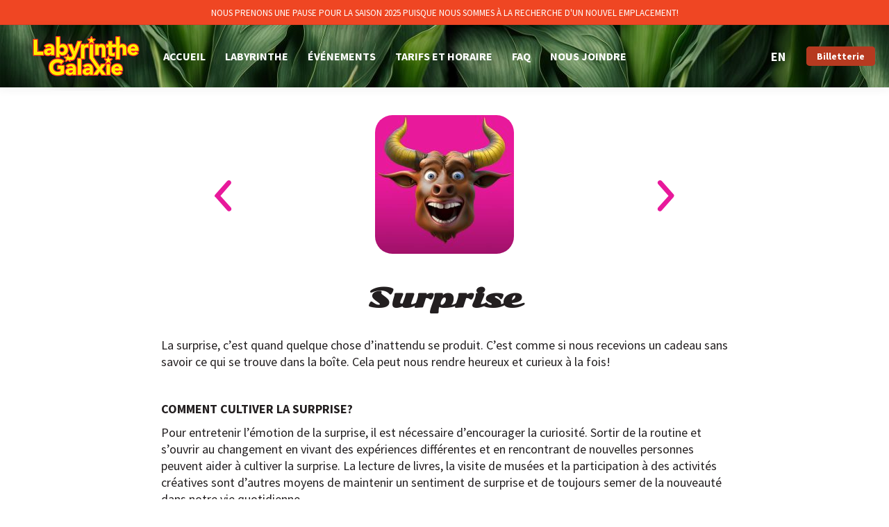

--- FILE ---
content_type: text/html; charset=UTF-8
request_url: https://labyrinthegalaxie.ca/emotions/surprise/
body_size: 17765
content:
<!DOCTYPE html>
<!--[if !(IE 6) | !(IE 7) | !(IE 8)  ]><!-->
<html lang="fr-FR" class="no-js">
<!--<![endif]-->
<head>
	<meta charset="UTF-8" />
		<meta name="viewport" content="width=device-width, initial-scale=1, maximum-scale=1, user-scalable=0">
		<meta name="theme-color" content="#ec472e"/>	<link rel="profile" href="https://gmpg.org/xfn/11" />
	        <script type="text/javascript">
            if (/Android|webOS|iPhone|iPad|iPod|BlackBerry|IEMobile|Opera Mini/i.test(navigator.userAgent)) {
                var originalAddEventListener = EventTarget.prototype.addEventListener,
                    oldWidth = window.innerWidth;

                EventTarget.prototype.addEventListener = function (eventName, eventHandler, useCapture) {
                    if (eventName === "resize") {
                        originalAddEventListener.call(this, eventName, function (event) {
                            if (oldWidth === window.innerWidth) {
                                return;
                            }
                            oldWidth = window.innerWidth;
                            if (eventHandler.handleEvent) {
                                eventHandler.handleEvent.call(this, event);
                            }
                            else {
                                eventHandler.call(this, event);
                            };
                        }, useCapture);
                    }
                    else {
                        originalAddEventListener.call(this, eventName, eventHandler, useCapture);
                    };
                };
            };
        </script>
		<meta name='robots' content='index, follow, max-image-preview:large, max-snippet:-1, max-video-preview:-1' />
<link rel="alternate" hreflang="en" href="https://labyrinthegalaxie.ca/en/emotions/surprise/" />
<link rel="alternate" hreflang="fr" href="https://labyrinthegalaxie.ca/emotions/surprise/" />
<link rel="alternate" hreflang="x-default" href="https://labyrinthegalaxie.ca/emotions/surprise/" />

	<!-- This site is optimized with the Yoast SEO plugin v26.5 - https://yoast.com/wordpress/plugins/seo/ -->
	<title>Surprise - Labyrinthe Galaxie</title>
	<link rel="canonical" href="https://labyrinthegalaxie.ca/emotions/surprise/" />
	<meta property="og:locale" content="fr_FR" />
	<meta property="og:type" content="article" />
	<meta property="og:title" content="Surprise - Labyrinthe Galaxie" />
	<meta property="og:url" content="https://labyrinthegalaxie.ca/emotions/surprise/" />
	<meta property="og:site_name" content="Labyrinthe Galaxie" />
	<meta property="article:publisher" content="https://www.facebook.com/labyrinthegalaxie" />
	<meta property="article:modified_time" content="2023-06-07T13:41:55+00:00" />
	<meta property="og:image" content="https://labyrinthegalaxie.ca/wp-content/uploads/2023/07/PasseportVacance700X420_FR-1.jpg" />
	<meta property="og:image:width" content="698" />
	<meta property="og:image:height" content="420" />
	<meta property="og:image:type" content="image/jpeg" />
	<meta name="twitter:card" content="summary_large_image" />
	<meta name="twitter:label1" content="Durée de lecture estimée" />
	<meta name="twitter:data1" content="1 minute" />
	<script type="application/ld+json" class="yoast-schema-graph">{"@context":"https://schema.org","@graph":[{"@type":"WebPage","@id":"https://labyrinthegalaxie.ca/emotions/surprise/","url":"https://labyrinthegalaxie.ca/emotions/surprise/","name":"Surprise - Labyrinthe Galaxie","isPartOf":{"@id":"https://labyrinthegalaxie.ca/#website"},"datePublished":"2023-04-25T15:41:03+00:00","dateModified":"2023-06-07T13:41:55+00:00","breadcrumb":{"@id":"https://labyrinthegalaxie.ca/emotions/surprise/#breadcrumb"},"inLanguage":"fr-FR","potentialAction":[{"@type":"ReadAction","target":["https://labyrinthegalaxie.ca/emotions/surprise/"]}]},{"@type":"BreadcrumbList","@id":"https://labyrinthegalaxie.ca/emotions/surprise/#breadcrumb","itemListElement":[{"@type":"ListItem","position":1,"name":"Émotions","item":"https://labyrinthegalaxie.ca/emotions/"},{"@type":"ListItem","position":2,"name":"Surprise"}]},{"@type":"WebSite","@id":"https://labyrinthegalaxie.ca/#website","url":"https://labyrinthegalaxie.ca/","name":"Labyrinthe Galaxie","description":"L’aventure est dans le champ","publisher":{"@id":"https://labyrinthegalaxie.ca/#organization"},"potentialAction":[{"@type":"SearchAction","target":{"@type":"EntryPoint","urlTemplate":"https://labyrinthegalaxie.ca/?s={search_term_string}"},"query-input":{"@type":"PropertyValueSpecification","valueRequired":true,"valueName":"search_term_string"}}],"inLanguage":"fr-FR"},{"@type":"Organization","@id":"https://labyrinthegalaxie.ca/#organization","name":"Labyrinthe Galaxie","url":"https://labyrinthegalaxie.ca/","logo":{"@type":"ImageObject","inLanguage":"fr-FR","@id":"https://labyrinthegalaxie.ca/#/schema/logo/image/","url":"https://labyrinthegalaxie.ca/wp-content/uploads/2023/07/PasseportVacance700X420_FR-1.jpg","contentUrl":"https://labyrinthegalaxie.ca/wp-content/uploads/2023/07/PasseportVacance700X420_FR-1.jpg","width":698,"height":420,"caption":"Labyrinthe Galaxie"},"image":{"@id":"https://labyrinthegalaxie.ca/#/schema/logo/image/"},"sameAs":["https://www.facebook.com/labyrinthegalaxie"]}]}</script>
	<!-- / Yoast SEO plugin. -->


<link rel='dns-prefetch' href='//fonts.googleapis.com' />
<link rel="alternate" type="application/rss+xml" title="Labyrinthe Galaxie &raquo; Flux" href="https://labyrinthegalaxie.ca/feed/" />
<link rel="alternate" type="application/rss+xml" title="Labyrinthe Galaxie &raquo; Flux des commentaires" href="https://labyrinthegalaxie.ca/comments/feed/" />
<link rel="alternate" title="oEmbed (JSON)" type="application/json+oembed" href="https://labyrinthegalaxie.ca/wp-json/oembed/1.0/embed?url=https%3A%2F%2Flabyrinthegalaxie.ca%2Femotions%2Fsurprise%2F" />
<link rel="alternate" title="oEmbed (XML)" type="text/xml+oembed" href="https://labyrinthegalaxie.ca/wp-json/oembed/1.0/embed?url=https%3A%2F%2Flabyrinthegalaxie.ca%2Femotions%2Fsurprise%2F&#038;format=xml" />
<style id='wp-img-auto-sizes-contain-inline-css' type='text/css'>
img:is([sizes=auto i],[sizes^="auto," i]){contain-intrinsic-size:3000px 1500px}
/*# sourceURL=wp-img-auto-sizes-contain-inline-css */
</style>
<style id='wp-emoji-styles-inline-css' type='text/css'>

	img.wp-smiley, img.emoji {
		display: inline !important;
		border: none !important;
		box-shadow: none !important;
		height: 1em !important;
		width: 1em !important;
		margin: 0 0.07em !important;
		vertical-align: -0.1em !important;
		background: none !important;
		padding: 0 !important;
	}
/*# sourceURL=wp-emoji-styles-inline-css */
</style>
<style id='classic-theme-styles-inline-css' type='text/css'>
/*! This file is auto-generated */
.wp-block-button__link{color:#fff;background-color:#32373c;border-radius:9999px;box-shadow:none;text-decoration:none;padding:calc(.667em + 2px) calc(1.333em + 2px);font-size:1.125em}.wp-block-file__button{background:#32373c;color:#fff;text-decoration:none}
/*# sourceURL=/wp-includes/css/classic-themes.min.css */
</style>
<link rel='stylesheet' id='wp-components-css' href='https://labyrinthegalaxie.ca/wp-includes/css/dist/components/style.min.css?ver=6.9' type='text/css' media='all' />
<link rel='stylesheet' id='wp-preferences-css' href='https://labyrinthegalaxie.ca/wp-includes/css/dist/preferences/style.min.css?ver=6.9' type='text/css' media='all' />
<link rel='stylesheet' id='wp-block-editor-css' href='https://labyrinthegalaxie.ca/wp-includes/css/dist/block-editor/style.min.css?ver=6.9' type='text/css' media='all' />
<link rel='stylesheet' id='popup-maker-block-library-style-css' href='https://labyrinthegalaxie.ca/wp-content/plugins/popup-maker/dist/packages/block-library-style.css?ver=dbea705cfafe089d65f1' type='text/css' media='all' />
<link rel='stylesheet' id='mediaelement-css' href='https://labyrinthegalaxie.ca/wp-includes/js/mediaelement/mediaelementplayer-legacy.min.css?ver=4.2.17' type='text/css' media='all' />
<link rel='stylesheet' id='wp-mediaelement-css' href='https://labyrinthegalaxie.ca/wp-includes/js/mediaelement/wp-mediaelement.min.css?ver=6.9' type='text/css' media='all' />
<link rel='stylesheet' id='view_editor_gutenberg_frontend_assets-css' href='https://labyrinthegalaxie.ca/wp-content/plugins/wp-views/public/css/views-frontend.css?ver=3.6.2' type='text/css' media='all' />
<style id='view_editor_gutenberg_frontend_assets-inline-css' type='text/css'>
.wpv-sort-list-dropdown.wpv-sort-list-dropdown-style-default > span.wpv-sort-list,.wpv-sort-list-dropdown.wpv-sort-list-dropdown-style-default .wpv-sort-list-item {border-color: #cdcdcd;}.wpv-sort-list-dropdown.wpv-sort-list-dropdown-style-default .wpv-sort-list-item a {color: #444;background-color: #fff;}.wpv-sort-list-dropdown.wpv-sort-list-dropdown-style-default a:hover,.wpv-sort-list-dropdown.wpv-sort-list-dropdown-style-default a:focus {color: #000;background-color: #eee;}.wpv-sort-list-dropdown.wpv-sort-list-dropdown-style-default .wpv-sort-list-item.wpv-sort-list-current a {color: #000;background-color: #eee;}
.wpv-sort-list-dropdown.wpv-sort-list-dropdown-style-default > span.wpv-sort-list,.wpv-sort-list-dropdown.wpv-sort-list-dropdown-style-default .wpv-sort-list-item {border-color: #cdcdcd;}.wpv-sort-list-dropdown.wpv-sort-list-dropdown-style-default .wpv-sort-list-item a {color: #444;background-color: #fff;}.wpv-sort-list-dropdown.wpv-sort-list-dropdown-style-default a:hover,.wpv-sort-list-dropdown.wpv-sort-list-dropdown-style-default a:focus {color: #000;background-color: #eee;}.wpv-sort-list-dropdown.wpv-sort-list-dropdown-style-default .wpv-sort-list-item.wpv-sort-list-current a {color: #000;background-color: #eee;}.wpv-sort-list-dropdown.wpv-sort-list-dropdown-style-grey > span.wpv-sort-list,.wpv-sort-list-dropdown.wpv-sort-list-dropdown-style-grey .wpv-sort-list-item {border-color: #cdcdcd;}.wpv-sort-list-dropdown.wpv-sort-list-dropdown-style-grey .wpv-sort-list-item a {color: #444;background-color: #eeeeee;}.wpv-sort-list-dropdown.wpv-sort-list-dropdown-style-grey a:hover,.wpv-sort-list-dropdown.wpv-sort-list-dropdown-style-grey a:focus {color: #000;background-color: #e5e5e5;}.wpv-sort-list-dropdown.wpv-sort-list-dropdown-style-grey .wpv-sort-list-item.wpv-sort-list-current a {color: #000;background-color: #e5e5e5;}
.wpv-sort-list-dropdown.wpv-sort-list-dropdown-style-default > span.wpv-sort-list,.wpv-sort-list-dropdown.wpv-sort-list-dropdown-style-default .wpv-sort-list-item {border-color: #cdcdcd;}.wpv-sort-list-dropdown.wpv-sort-list-dropdown-style-default .wpv-sort-list-item a {color: #444;background-color: #fff;}.wpv-sort-list-dropdown.wpv-sort-list-dropdown-style-default a:hover,.wpv-sort-list-dropdown.wpv-sort-list-dropdown-style-default a:focus {color: #000;background-color: #eee;}.wpv-sort-list-dropdown.wpv-sort-list-dropdown-style-default .wpv-sort-list-item.wpv-sort-list-current a {color: #000;background-color: #eee;}.wpv-sort-list-dropdown.wpv-sort-list-dropdown-style-grey > span.wpv-sort-list,.wpv-sort-list-dropdown.wpv-sort-list-dropdown-style-grey .wpv-sort-list-item {border-color: #cdcdcd;}.wpv-sort-list-dropdown.wpv-sort-list-dropdown-style-grey .wpv-sort-list-item a {color: #444;background-color: #eeeeee;}.wpv-sort-list-dropdown.wpv-sort-list-dropdown-style-grey a:hover,.wpv-sort-list-dropdown.wpv-sort-list-dropdown-style-grey a:focus {color: #000;background-color: #e5e5e5;}.wpv-sort-list-dropdown.wpv-sort-list-dropdown-style-grey .wpv-sort-list-item.wpv-sort-list-current a {color: #000;background-color: #e5e5e5;}.wpv-sort-list-dropdown.wpv-sort-list-dropdown-style-blue > span.wpv-sort-list,.wpv-sort-list-dropdown.wpv-sort-list-dropdown-style-blue .wpv-sort-list-item {border-color: #0099cc;}.wpv-sort-list-dropdown.wpv-sort-list-dropdown-style-blue .wpv-sort-list-item a {color: #444;background-color: #cbddeb;}.wpv-sort-list-dropdown.wpv-sort-list-dropdown-style-blue a:hover,.wpv-sort-list-dropdown.wpv-sort-list-dropdown-style-blue a:focus {color: #000;background-color: #95bedd;}.wpv-sort-list-dropdown.wpv-sort-list-dropdown-style-blue .wpv-sort-list-item.wpv-sort-list-current a {color: #000;background-color: #95bedd;}
/*# sourceURL=view_editor_gutenberg_frontend_assets-inline-css */
</style>
<link rel='stylesheet' id='contact-form-7-css' href='https://labyrinthegalaxie.ca/wp-content/plugins/contact-form-7/includes/css/styles.css?ver=6.1.4' type='text/css' media='all' />
<link rel='stylesheet' id='the7-font-css' href='https://labyrinthegalaxie.ca/wp-content/themes/dt-the7/fonts/icomoon-the7-font/icomoon-the7-font.min.css?ver=11.3.0' type='text/css' media='all' />
<link rel='stylesheet' id='the7-awesome-fonts-css' href='https://labyrinthegalaxie.ca/wp-content/themes/dt-the7/fonts/FontAwesome/css/all.min.css?ver=11.3.0' type='text/css' media='all' />
<link rel='stylesheet' id='js_composer_front-css' href='https://labyrinthegalaxie.ca/wp-content/plugins/js_composer/assets/css/js_composer.min.css?ver=7.6' type='text/css' media='all' />
<link rel='stylesheet' id='dt-web-fonts-css' href='https://fonts.googleapis.com/css?family=Source+Sans+Pro:400,500,600,700%7CRoboto:400,500,600,700%7CSonsie+One:400,600,700%7COpen+Sans:400,600,700' type='text/css' media='all' />
<link rel='stylesheet' id='dt-main-css' href='https://labyrinthegalaxie.ca/wp-content/themes/dt-the7/css/main.min.css?ver=11.3.0' type='text/css' media='all' />
<link rel='stylesheet' id='the7-custom-scrollbar-css' href='https://labyrinthegalaxie.ca/wp-content/themes/dt-the7/lib/custom-scrollbar/custom-scrollbar.min.css?ver=11.3.0' type='text/css' media='all' />
<link rel='stylesheet' id='the7-wpbakery-css' href='https://labyrinthegalaxie.ca/wp-content/themes/dt-the7/css/wpbakery.min.css?ver=11.3.0' type='text/css' media='all' />
<link rel='stylesheet' id='the7-css-vars-css' href='https://labyrinthegalaxie.ca/wp-content/uploads/the7-css/css-vars.css?ver=d47612224ee4' type='text/css' media='all' />
<link rel='stylesheet' id='dt-custom-css' href='https://labyrinthegalaxie.ca/wp-content/uploads/the7-css/custom.css?ver=d47612224ee4' type='text/css' media='all' />
<link rel='stylesheet' id='dt-media-css' href='https://labyrinthegalaxie.ca/wp-content/uploads/the7-css/media.css?ver=d47612224ee4' type='text/css' media='all' />
<link rel='stylesheet' id='the7-mega-menu-css' href='https://labyrinthegalaxie.ca/wp-content/uploads/the7-css/mega-menu.css?ver=d47612224ee4' type='text/css' media='all' />
<link rel='stylesheet' id='wpml.less-css' href='https://labyrinthegalaxie.ca/wp-content/uploads/the7-css/compatibility/wpml.css?ver=d47612224ee4' type='text/css' media='all' />
<link rel='stylesheet' id='the7-elements-css' href='https://labyrinthegalaxie.ca/wp-content/uploads/the7-css/post-type-dynamic.css?ver=d47612224ee4' type='text/css' media='all' />
<link rel='stylesheet' id='style-css' href='https://labyrinthegalaxie.ca/wp-content/themes/dt-the7/style.css?ver=11.3.0' type='text/css' media='all' />
<link rel='stylesheet' id='ultimate-vc-addons-style-css' href='https://labyrinthegalaxie.ca/wp-content/plugins/Ultimate_VC_Addons/assets/min-css/style.min.css?ver=3.19.19' type='text/css' media='all' />
<link rel='stylesheet' id='ultimate-vc-addons-animate-css' href='https://labyrinthegalaxie.ca/wp-content/plugins/Ultimate_VC_Addons/assets/min-css/animate.min.css?ver=3.19.19' type='text/css' media='all' />
<link rel='stylesheet' id='ultimate-vc-addons-tooltip-css' href='https://labyrinthegalaxie.ca/wp-content/plugins/Ultimate_VC_Addons/assets/min-css/tooltip.min.css?ver=3.19.19' type='text/css' media='all' />
<script type="text/javascript" src="https://labyrinthegalaxie.ca/wp-includes/js/jquery/jquery.min.js?ver=3.7.1" id="jquery-core-js"></script>
<script type="text/javascript" src="https://labyrinthegalaxie.ca/wp-includes/js/jquery/jquery-migrate.min.js?ver=3.4.1" id="jquery-migrate-js"></script>
<script type="text/javascript" src="https://labyrinthegalaxie.ca/wp-content/plugins/wp-views/vendor/toolset/common-es/public/toolset-common-es-frontend.js?ver=162000" id="toolset-common-es-frontend-js"></script>
<script type="text/javascript" id="wpml-cookie-js-extra">
/* <![CDATA[ */
var wpml_cookies = {"wp-wpml_current_language":{"value":"fr","expires":1,"path":"/"}};
var wpml_cookies = {"wp-wpml_current_language":{"value":"fr","expires":1,"path":"/"}};
//# sourceURL=wpml-cookie-js-extra
/* ]]> */
</script>
<script type="text/javascript" src="https://labyrinthegalaxie.ca/wp-content/plugins/sitepress-multilingual-cms/res/js/cookies/language-cookie.js?ver=486900" id="wpml-cookie-js" defer="defer" data-wp-strategy="defer"></script>
<script type="text/javascript" id="dt-above-fold-js-extra">
/* <![CDATA[ */
var dtLocal = {"themeUrl":"https://labyrinthegalaxie.ca/wp-content/themes/dt-the7","passText":"Pour voir ce contenu, entrer le mots de passe:","moreButtonText":{"loading":"Chargement ...","loadMore":"Charger la suite"},"postID":"1127","ajaxurl":"https://labyrinthegalaxie.ca/wp-admin/admin-ajax.php","REST":{"baseUrl":"https://labyrinthegalaxie.ca/wp-json/the7/v1","endpoints":{"sendMail":"/send-mail"}},"contactMessages":{"required":"One or more fields have an error. Please check and try again.","terms":"Veuillez accepter la politique de confidentialit\u00e9.","fillTheCaptchaError":"Veuillez remplir le captcha."},"captchaSiteKey":"","ajaxNonce":"b4b13f415e","pageData":{"type":"page","template":"page","layout":null},"themeSettings":{"smoothScroll":"off","lazyLoading":false,"desktopHeader":{"height":90},"ToggleCaptionEnabled":"disabled","ToggleCaption":"Navigation","floatingHeader":{"showAfter":94,"showMenu":true,"height":90,"logo":{"showLogo":true,"html":"\u003Cimg class=\" preload-me\" src=\"https://labyrinthegalaxie.ca/wp-content/uploads/2022/04/galaxie-mobile-x01.png\" srcset=\"https://labyrinthegalaxie.ca/wp-content/uploads/2022/04/galaxie-mobile-x01.png 150w, https://labyrinthegalaxie.ca/wp-content/uploads/2022/04/galaxie-mobile-x02-1.png 300w\" width=\"150\" height=\"73\"   sizes=\"150px\" alt=\"Labyrinthe Galaxie\" /\u003E","url":"https://labyrinthegalaxie.ca/"}},"topLine":{"floatingTopLine":{"logo":{"showLogo":false,"html":""}}},"mobileHeader":{"firstSwitchPoint":1024,"secondSwitchPoint":778,"firstSwitchPointHeight":60,"secondSwitchPointHeight":60,"mobileToggleCaptionEnabled":"disabled","mobileToggleCaption":"Menu"},"stickyMobileHeaderFirstSwitch":{"logo":{"html":"\u003Cimg class=\" preload-me\" src=\"https://labyrinthegalaxie.ca/wp-content/uploads/2022/04/galaxie-mobile-x01.png\" srcset=\"https://labyrinthegalaxie.ca/wp-content/uploads/2022/04/galaxie-mobile-x01.png 150w, https://labyrinthegalaxie.ca/wp-content/uploads/2022/04/galaxie-mobile-x02-1.png 300w\" width=\"150\" height=\"73\"   sizes=\"150px\" alt=\"Labyrinthe Galaxie\" /\u003E"}},"stickyMobileHeaderSecondSwitch":{"logo":{"html":"\u003Cimg class=\" preload-me\" src=\"https://labyrinthegalaxie.ca/wp-content/uploads/2022/04/galaxie-mobile-x01.png\" srcset=\"https://labyrinthegalaxie.ca/wp-content/uploads/2022/04/galaxie-mobile-x01.png 150w, https://labyrinthegalaxie.ca/wp-content/uploads/2022/04/galaxie-mobile-x02-1.png 300w\" width=\"150\" height=\"73\"   sizes=\"150px\" alt=\"Labyrinthe Galaxie\" /\u003E"}},"sidebar":{"switchPoint":992},"boxedWidth":"1280px"},"VCMobileScreenWidth":"768"};
var dtShare = {"shareButtonText":{"facebook":"Partager sur Facebook","twitter":"Partager sur Twitter","pinterest":"Partager sur Pinterest","linkedin":"Partager sur Linkedin","whatsapp":"Partager sur Whatsapp"},"overlayOpacity":"85"};
//# sourceURL=dt-above-fold-js-extra
/* ]]> */
</script>
<script type="text/javascript" src="https://labyrinthegalaxie.ca/wp-content/themes/dt-the7/js/above-the-fold.min.js?ver=11.3.0" id="dt-above-fold-js"></script>
<script type="text/javascript" src="https://labyrinthegalaxie.ca/wp-content/plugins/Ultimate_VC_Addons/assets/min-js/ultimate-params.min.js?ver=3.19.19" id="ultimate-vc-addons-params-js"></script>
<script type="text/javascript" src="https://labyrinthegalaxie.ca/wp-content/plugins/Ultimate_VC_Addons/assets/min-js/jquery-appear.min.js?ver=3.19.19" id="ultimate-vc-addons-appear-js"></script>
<script type="text/javascript" src="https://labyrinthegalaxie.ca/wp-content/plugins/Ultimate_VC_Addons/assets/min-js/custom.min.js?ver=3.19.19" id="ultimate-vc-addons-custom-js"></script>
<script></script><link rel="https://api.w.org/" href="https://labyrinthegalaxie.ca/wp-json/" /><link rel="alternate" title="JSON" type="application/json" href="https://labyrinthegalaxie.ca/wp-json/wp/v2/pages/1127" /><link rel="EditURI" type="application/rsd+xml" title="RSD" href="https://labyrinthegalaxie.ca/xmlrpc.php?rsd" />
<meta name="generator" content="WordPress 6.9" />
<link rel='shortlink' href='https://labyrinthegalaxie.ca/?p=1127' />
<meta name="generator" content="WPML ver:4.8.6 stt:1,4;" />
 <script> window.addEventListener("load",function(){ var c={script:false,link:false}; function ls(s) { if(!['script','link'].includes(s)||c[s]){return;}c[s]=true; var d=document,f=d.getElementsByTagName(s)[0],j=d.createElement(s); if(s==='script'){j.async=true;j.src='https://labyrinthegalaxie.ca/wp-content/plugins/wp-views/vendor/toolset/blocks/public/js/frontend.js?v=1.6.0';}else{ j.rel='stylesheet';j.href='https://labyrinthegalaxie.ca/wp-content/plugins/wp-views/vendor/toolset/blocks/public/css/style.css?v=1.6.0';} f.parentNode.insertBefore(j, f); }; function ex(){ls('script');ls('link')} window.addEventListener("scroll", ex, {once: true}); if (('IntersectionObserver' in window) && ('IntersectionObserverEntry' in window) && ('intersectionRatio' in window.IntersectionObserverEntry.prototype)) { var i = 0, fb = document.querySelectorAll("[class^='tb-']"), o = new IntersectionObserver(es => { es.forEach(e => { o.unobserve(e.target); if (e.intersectionRatio > 0) { ex();o.disconnect();}else{ i++;if(fb.length>i){o.observe(fb[i])}} }) }); if (fb.length) { o.observe(fb[i]) } } }) </script>
	<noscript>
		<link rel="stylesheet" href="https://labyrinthegalaxie.ca/wp-content/plugins/wp-views/vendor/toolset/blocks/public/css/style.css">
	</noscript><meta name="generator" content="Powered by WPBakery Page Builder - drag and drop page builder for WordPress."/>
<meta name="generator" content="Powered by Slider Revolution 6.7.10 - responsive, Mobile-Friendly Slider Plugin for WordPress with comfortable drag and drop interface." />
<link rel="icon" href="https://labyrinthegalaxie.ca/wp-content/uploads/2023/05/Favicon_labyrinthe_16.png" type="image/png" sizes="16x16"/><link rel="icon" href="https://labyrinthegalaxie.ca/wp-content/uploads/2023/05/Favicon_labyrinthe_32.png" type="image/png" sizes="32x32"/><link rel="apple-touch-icon" href="https://labyrinthegalaxie.ca/wp-content/uploads/2023/05/Favicon_labyrinthe_60.png"><link rel="apple-touch-icon" sizes="76x76" href="https://labyrinthegalaxie.ca/wp-content/uploads/2023/05/Favicon_labyrinthe_72.png"><link rel="apple-touch-icon" sizes="120x120" href="https://labyrinthegalaxie.ca/wp-content/uploads/2023/05/Favicon_labyrinthe_120.png"><link rel="apple-touch-icon" sizes="152x152" href="https://labyrinthegalaxie.ca/wp-content/uploads/2023/05/Favicon_labyrinthe_152.png"><script>function setREVStartSize(e){
			//window.requestAnimationFrame(function() {
				window.RSIW = window.RSIW===undefined ? window.innerWidth : window.RSIW;
				window.RSIH = window.RSIH===undefined ? window.innerHeight : window.RSIH;
				try {
					var pw = document.getElementById(e.c).parentNode.offsetWidth,
						newh;
					pw = pw===0 || isNaN(pw) || (e.l=="fullwidth" || e.layout=="fullwidth") ? window.RSIW : pw;
					e.tabw = e.tabw===undefined ? 0 : parseInt(e.tabw);
					e.thumbw = e.thumbw===undefined ? 0 : parseInt(e.thumbw);
					e.tabh = e.tabh===undefined ? 0 : parseInt(e.tabh);
					e.thumbh = e.thumbh===undefined ? 0 : parseInt(e.thumbh);
					e.tabhide = e.tabhide===undefined ? 0 : parseInt(e.tabhide);
					e.thumbhide = e.thumbhide===undefined ? 0 : parseInt(e.thumbhide);
					e.mh = e.mh===undefined || e.mh=="" || e.mh==="auto" ? 0 : parseInt(e.mh,0);
					if(e.layout==="fullscreen" || e.l==="fullscreen")
						newh = Math.max(e.mh,window.RSIH);
					else{
						e.gw = Array.isArray(e.gw) ? e.gw : [e.gw];
						for (var i in e.rl) if (e.gw[i]===undefined || e.gw[i]===0) e.gw[i] = e.gw[i-1];
						e.gh = e.el===undefined || e.el==="" || (Array.isArray(e.el) && e.el.length==0)? e.gh : e.el;
						e.gh = Array.isArray(e.gh) ? e.gh : [e.gh];
						for (var i in e.rl) if (e.gh[i]===undefined || e.gh[i]===0) e.gh[i] = e.gh[i-1];
											
						var nl = new Array(e.rl.length),
							ix = 0,
							sl;
						e.tabw = e.tabhide>=pw ? 0 : e.tabw;
						e.thumbw = e.thumbhide>=pw ? 0 : e.thumbw;
						e.tabh = e.tabhide>=pw ? 0 : e.tabh;
						e.thumbh = e.thumbhide>=pw ? 0 : e.thumbh;
						for (var i in e.rl) nl[i] = e.rl[i]<window.RSIW ? 0 : e.rl[i];
						sl = nl[0];
						for (var i in nl) if (sl>nl[i] && nl[i]>0) { sl = nl[i]; ix=i;}
						var m = pw>(e.gw[ix]+e.tabw+e.thumbw) ? 1 : (pw-(e.tabw+e.thumbw)) / (e.gw[ix]);
						newh =  (e.gh[ix] * m) + (e.tabh + e.thumbh);
					}
					var el = document.getElementById(e.c);
					if (el!==null && el) el.style.height = newh+"px";
					el = document.getElementById(e.c+"_wrapper");
					if (el!==null && el) {
						el.style.height = newh+"px";
						el.style.display = "block";
					}
				} catch(e){
					console.log("Failure at Presize of Slider:" + e)
				}
			//});
		  };</script>
<style type="text/css" data-type="vc_shortcodes-custom-css">.vc_custom_1682410947331{padding-right: 0px !important;padding-left: 0px !important;}</style><noscript><style> .wpb_animate_when_almost_visible { opacity: 1; }</style></noscript><!-- Global site tag (gtag.js) - Google Analytics -->
<script async src="https://www.googletagmanager.com/gtag/js?id=G-GWKW2KEPDZ"></script>
<script>
  window.dataLayer = window.dataLayer || [];
  function gtag(){dataLayer.push(arguments);}
  gtag('js', new Date());

  gtag('config', 'G-GWKW2KEPDZ');
</script>

<!-- Google Tag Manager -->
<script>(function(w,d,s,l,i){w[l]=w[l]||[];w[l].push({'gtm.start':
new Date().getTime(),event:'gtm.js'});var f=d.getElementsByTagName(s)[0],
j=d.createElement(s),dl=l!='dataLayer'?'&l='+l:'';j.async=true;j.src=
'https://www.googletagmanager.com/gtm.js?id='+i+dl;f.parentNode.insertBefore(j,f);
})(window,document,'script','dataLayer','GTM-57XXNLB');</script>
<!-- End Google Tag Manager -->

<!-- Google Tag Manager (noscript) -->
<noscript><iframe src="https://www.googletagmanager.com/ns.html?id=GTM-57XXNLB"
height="0" width="0" style="display:none;visibility:hidden"></iframe></noscript>
<!-- End Google Tag Manager (noscript) -->


<style id='the7-custom-inline-css' type='text/css'>
.sub-nav .menu-item i.fa,
.sub-nav .menu-item i.fas,
.sub-nav .menu-item i.far,
.sub-nav .menu-item i.fab {
	text-align: center;
	width: 1.25em;
}



a.default-btn-shortcode {
    border-radius: 10px;
}

/* TOP BAR CENTERED */
div#page .top-bar>.mini-widgets { justify-content: flex-end; }
div#page div.mobile-navigation { flex: 1 1 20%; justify-content: flex-end; order: 3; }
div#page div.mobile-header-bar div.mobile-mini-widgets {order: 2;flex: 0 0 50px;}

.masthead.inline-header.left.light-preset-color.widgets.full-height.full-width.shadow-decoration.shadow-mobile-header-decoration.small-mobile-menu-icon.dt-parent-menu-clickable.show-sub-menu-on-hover.show-device-logo.show-mobile-logo.fixed-masthead.masthead-mobile.masthead-mobile-header .mini-widgets.right-widgets { margin-bottom: 30px; text-align: center; }

@media screen and (max-width:995px){ div#page .top-bar>.mini-widgets {justify-content: center;}}

.masthead.inline-header.left.light-preset-color.widgets.full-height.full-width.shadow-decoration.shadow-mobile-header-decoration.small-mobile-menu-icon.dt-parent-menu-clickable.show-sub-menu-on-hover.show-device-logo.show-mobile-logo.fixed-masthead.masthead-mobile.masthead-mobile-header .left-widgets.mini-widgets { margin-bottom: 40px; }

.top-bar .mini-widgets.right-widgets, .top-bar .mini-widgets:last-child {
    -ms-justify-content: flex-end;
    justify-content: flex-end;
    -ms-flex-pack: end;
}

.top-bar>.mini-widgets {
    display: -ms-flexbox;
    display: -ms-flex;
    display: flex;
    -ms-align-items: center;
    -ms-flex-align: center;
    align-items: center;
    -ms-flex: 1 1 auto;
    flex: auto;
    -ms-justify-content: flex-start;
    justify-content: center;
    -ms-flex-pack: start;
    -ms-flex-flow: row wrap;
    flex-flow: row wrap;
}

/*Footer*/


footer#footer ul#menu-main li#menu-item-wpml-ls-3-en , 
footer#footer ul#menu-main-en li#menu-item-wpml-ls-3-fr {
    display: none;
}
@media screen and (min-width:995px){
footer#footer section#block-4 {
	width:25%;
}
footer#footer li.menu-item {
    text-align: left;
}}
@media screen and (max-width:995px){
	
.block-social {
    align-items: center;
}}
section#gksm-custom-menu-widget-2, section#block-4 {
    margin-top: 50px;
}

.block-social a {
    background-color: #fff;
    padding: 5px;
    border-radius: 5px;
		text-decoration: none; 
		text-align: center;
		transition: .6s ease;
    display: grid;
}
.block-social a i {
    font-size: 30px;
}
.block-social a:hover {
    color: #fff;
}

/* Bottom bar */

div#bottom-bar div.wf-float-left, div#bottom-bar a {
	color: #030303; 
}

div#bottom-bar div.wf-float-right {
    display: none;
}
div#bottom-bar {
    border-top: 4px solid #fff;
}

/* LOGO FOOTER */

html:lang(en-US) section#block-3 {
    width: 50%;
}
.footer-block {
    text-align: center;
}

.footer-block img{
    text-align: center;
		width: 74%;
    margin: auto;
}

.footer-block h3 {
    margin: 0;
    line-height: 1em;
    font-size: 1.5em;
    color: #fff;
}

.footer-block h4 {
    margin: 0;
    line-height: 1em;
    font-size: 1.5em;
    color: #fff;
}

/* GECKA SUBMENU */
.content .menu, .custom-menu .widget_pages>ul, .menu {
    margin: 0;
    padding: 0;
    text-align: center;
}

.footer .menu li, .widget .menu li {
    border-style: solid;
    border-width: 0px;
    border-color: rgba(35,31,32,0.15);
    border-left: none;
    border-right: none;
    border-bottom: none;
    text-transform: uppercase;
    padding: 0 !important;
    font-weight: bold;
	  margin-top: 5px;
}

.footer .menu li a, .widget .menu li a {
		color:#FFF;
}

.footer .widget {
    margin-bottom: 15px !important;
}
/* BOTTOM BAR */
#bottom-bar .wf-container-bottom {
    display: -ms-flexbox;
    display: -ms-flex;
    display: flex;
    -ms-align-items: center;
    -ms-flex-align: center;
    align-items: center;
    -ms-flex-pack: space-between;
    -ms-justify-content: space-between;
    justify-content: center;
    box-sizing: border-box;
    flex-direction: column;
    align-content: center;
}

#bottom-bar .wf-float-left {
    text-align: center;
}
/* SOCIAL ICONS */
.block-social {
		display: flex;
    align-content: center;
    justify-content: center;
    flex-wrap: nowrap;
    flex-direction: column;
}

.block-social a{
		width:30px;
	  margin:0 5px;
}


.block-social a img {
    width: 100%;
}

/* IMAGES CAROUSEL */
.img-bordered img.vc_single_image-img.attachment-full , img.vc_single_image-img.attachment-full , .vc_single_image-img  {
    border-radius: 25px;
}


/* FAQ */
.vc_tta-color-green.vc_tta-style-classic .vc_tta-panel .vc_tta-panel-heading {
    border-color: #f0f6da !important;
    background-color: #f0f6da !important;
}


.vc_tta-panel .vc_tta-panel-heading {
    border-radius: 10px 10px 10px 10px !important;
}


.vc_tta-panel.vc_active .vc_tta-panel-heading {
    border-radius: 10px 10px 0px 0px !important;
}

.vc_tta.vc_general .vc_tta-panel.vc_active .vc_tta-panel-body {
    border-radius: 0px 0px 10px 10px !important;
}

.vc_tta-color-green.vc_tta-style-classic .vc_tta-panel .vc_tta-panel-title>a {
    color: #231f20 !important;
}

.vc_tta-color-green.vc_tta-style-classic .vc_tta-controls-icon::before {
    border-color: #231f20 !important;
}

.vc_tta.vc_general .vc_tta-panel {
    display: block;
    margin-bottom: 15px;
}

.vc_tta-color-green.vc_tta-style-classic .vc_tta-panel .vc_tta-panel-body {
    background-color: #f0f6da !important;
}

/* HEADER MOBILE BG */
@media screen and (max-width: 992px){
body:not(.transparent) .masthead:not(.side-header) {
        background: #214a31 url(/wp-content/uploads/2023/05/Header_Site_interieur-scaled.jpg) repeat center center;
    background-size: auto;
	}
}

.mobile-mini-widgets-in-menu a {
    color: #fee433;
}
/* CONTACT US */
.social-centered .wpb_wrapper {
    display: flex;
    flex-direction: row;   
    align-content: center;
    justify-content: center;
}

.social-centered .ult-just-icon-wrapper {
    margin: 0 5px;
}

/* RESPONSIVE */
@media screen and (max-width: 600px){
	.bloc-mobile-colored {
    margin-right: 0px;
    margin-left: 0px;
	}
}


@media screen and (max-width: 320px){
	.admin-bar .dt-mobile-header .mobile-header-scrollbar-wrap {
    padding-top: 60px;
	}
	.mobile-menu-show-divider .mobile-main-nav > li > a {
		padding: 10px 25px 10px 0;
	}
	.dt-mobile-header {    
    width: 280px;
	}
	.dt-mobile-header .mobile-header-scrollbar-wrap {
    width: calc(280px - 13px);
    padding: 45px 15px 30px 30px;
}
}

.top-bar-bg {
    background: #ef4623 none repeat center center !important;
}

@media screen and (max-width: 992px){
.sticky-mobile-on.masthead:not(.side-header), .side-header.masthead-mobile-header.sticky-mobile-on {
       background: #214a31 url(/wp-content/uploads/2023/05/Header_Site_interieur-scaled.jpg) repeat center center;
    background-size: cover;
}
	.disply-inline {flex-wrap: nowrap !important;}
	#footer .block-social {flex-direction: row;}
}

@media screen and (max-width: 992px){
body:not(.transparent) .masthead:not(.side-header) {
    background-size: cover;
}
}

@media screen and (max-width: 1030px) {
  .main-nav > li > a {
    margin: 18px 10px 18px 10px !important;
}
}

@media screen and (max-width: 778px) {

}

/* BOUTON MENU BILLETERIE */
.header-elements-button-1 {
    font: 700 14px / 18px "Source Sans Pro", Helvetica, Arial, Verdana, sans-serif;
    padding: 5px 15px 5px 15px;
    border-radius: 5px;
}
.masthead:not(.mixed-header) {
    background: #ffffff url(/wp-content/uploads/2023/05/Header_Site_interieur-scaled.jpg) repeat center center;
    background-size: auto;
}

/* TRADUCTION */
html:lang(fr-FR) .only_french {
    display: block;
}

html:lang(en-US) .only_french {
    display: none;
}

html:lang(fr-FR) .only_english {
    display: none;
}

html:lang(en-US) .only_english {
    display: block;
}

.header-elements-button-1:lang(fr-FR){
	display: block;
}


.header-elements-button-2:lang(fr-FR){
	display: none !important;
}

.header-elements-button-2:lang(en-US){
	display: block;
}


/*lang selector */
li.menu-item.wpml-ls-slot-3.wpml-ls-item.wpml-ls-item-en span span {
    display: none;
}

li.wpml-ls-item-en a:after {
    content: "EN";

}

li.wpml-ls-item-fr a:after {
    content: "FR";

}
li.wpml-ls-item-en span , 
li.wpml-ls-item-fr span  {
	display:none;
}
@media screen and (min-width:777px){
	
li.menu-item.wpml-ls-slot-3.wpml-ls-item.wpml-ls-item-en span span {
    display: none;
}

li.wpml-ls-item-en a:after {
    content: "EN";

}

li.wpml-ls-item-fr a:after {
    content: "FR";

}

li.wpml-ls-item-en a:after , 
li.wpml-ls-item-fr a:after {
		font-size: 18px;
    color: inherit;
    position: relative;
    display: grid;
    align-items: center;
    justify-items: center;
    justify-content: center;
}
li.wpml-ls-item-en span , 
li.wpml-ls-item-fr span  {
	display:none;
}
li.wpml-ls-slot-shortcode_actions a {color: #fff;}
li.wpml-ls-slot-shortcode_actions:hover a ,  li.wpml-ls-current-language a {color: #fee433;}
}

span.wpml-ls-display, .wpml-ls-native {text-transform: uppercase;}

@media screen and (min-width: 777px){
li.wpml-ls-item-fr a:after {
    content: "FR";
    color: #FFFFFF !important;
}
	
	li.wpml-ls-item-en a:after {
    content: "EN";
		color: #FFFFFF !important;
}
	
	}

/* INVITATION ENTREPRISE */
.page-id-837 .masthead.inline-header.left.widgets.full-height.shadow-decoration.shadow-mobile-header-decoration.medium-mobile-menu-icon.dt-parent-menu-clickable.show-sub-menu-on-hover.show-device-logo.show-mobile-logo.fixed-masthead.sticky-off {
    display: none;
}

.page-id-837 .header-space.sticky-space-off {
    display: none;
}

.page-id-837 .footer {
    display: none;
}

.page-id-837 .masthead.inline-header.left.widgets.full-height.shadow-decoration.shadow-mobile-header-decoration.medium-mobile-menu-icon.dt-parent-menu-clickable.show-sub-menu-on-hover.show-device-logo.show-mobile-logo.fixed-masthead.sticky-on {
    display: none;
}

/* POPUP MAKER */
.pum-theme-893, .pum-theme-theme-par-defaut {
    background-color: rgb(9 9 9 / 61%);
}

button.pum-close.popmake-close {
    background: url(/wp-content/uploads/2023/03/1828778.png) no-repeat center;
    background-size: 30px;
    color: transparent !important;
    text-shadow: none !important;
}


li.menu-item.wpml-ls-slot-3.wpml-ls-item.wpml-ls-item-en.wpml-ls-menu-item.wpml-ls-first-item.wpml-ls-last-item.menu-item-type-wpml_ls_menu_item.menu-item-object-wpml_ls_menu_item.menu-item-wpml-ls-3-en.last.depth-0 , 
li.menu-item.wpml-ls-slot-3.wpml-ls-item.wpml-ls-item-fr.wpml-ls-menu-item.wpml-ls-first-item.wpml-ls-last-item.menu-item-type-wpml_ls_menu_item.menu-item-object-wpml_ls_menu_item.menu-item-wpml-ls-3-fr.last.depth-0 {
    display: none;
}



@keyframes slideleft {
  0% {
    width: 0px;
    word-break: break-all;
  }

  100% {
  width: 90%;
	word-break: break-all;
  }
}

.list-emotion {
    padding: 30px 0px !important;
    display: block;
}

/* Caroussel Mobile */
@media (max-width: 768px){ 
#main .ubtn-normal {padding: 10px 0px;}
#main .button-emotions .ubtn { width: 150px;}
#main .cst-carousel .wpb_single_image.wpb_content_element.vc_align_left { width: 160px; height: auto; margin: 10px; }
#main .ubtn-ctn-left.button-emotions {margin:5px;} 
br.mobhide {
    display: none;
}
}
</style>
<style id='global-styles-inline-css' type='text/css'>
:root{--wp--preset--aspect-ratio--square: 1;--wp--preset--aspect-ratio--4-3: 4/3;--wp--preset--aspect-ratio--3-4: 3/4;--wp--preset--aspect-ratio--3-2: 3/2;--wp--preset--aspect-ratio--2-3: 2/3;--wp--preset--aspect-ratio--16-9: 16/9;--wp--preset--aspect-ratio--9-16: 9/16;--wp--preset--color--black: #000000;--wp--preset--color--cyan-bluish-gray: #abb8c3;--wp--preset--color--white: #FFF;--wp--preset--color--pale-pink: #f78da7;--wp--preset--color--vivid-red: #cf2e2e;--wp--preset--color--luminous-vivid-orange: #ff6900;--wp--preset--color--luminous-vivid-amber: #fcb900;--wp--preset--color--light-green-cyan: #7bdcb5;--wp--preset--color--vivid-green-cyan: #00d084;--wp--preset--color--pale-cyan-blue: #8ed1fc;--wp--preset--color--vivid-cyan-blue: #0693e3;--wp--preset--color--vivid-purple: #9b51e0;--wp--preset--color--accent: #ec472e;--wp--preset--color--dark-gray: #111;--wp--preset--color--light-gray: #767676;--wp--preset--gradient--vivid-cyan-blue-to-vivid-purple: linear-gradient(135deg,rgb(6,147,227) 0%,rgb(155,81,224) 100%);--wp--preset--gradient--light-green-cyan-to-vivid-green-cyan: linear-gradient(135deg,rgb(122,220,180) 0%,rgb(0,208,130) 100%);--wp--preset--gradient--luminous-vivid-amber-to-luminous-vivid-orange: linear-gradient(135deg,rgb(252,185,0) 0%,rgb(255,105,0) 100%);--wp--preset--gradient--luminous-vivid-orange-to-vivid-red: linear-gradient(135deg,rgb(255,105,0) 0%,rgb(207,46,46) 100%);--wp--preset--gradient--very-light-gray-to-cyan-bluish-gray: linear-gradient(135deg,rgb(238,238,238) 0%,rgb(169,184,195) 100%);--wp--preset--gradient--cool-to-warm-spectrum: linear-gradient(135deg,rgb(74,234,220) 0%,rgb(151,120,209) 20%,rgb(207,42,186) 40%,rgb(238,44,130) 60%,rgb(251,105,98) 80%,rgb(254,248,76) 100%);--wp--preset--gradient--blush-light-purple: linear-gradient(135deg,rgb(255,206,236) 0%,rgb(152,150,240) 100%);--wp--preset--gradient--blush-bordeaux: linear-gradient(135deg,rgb(254,205,165) 0%,rgb(254,45,45) 50%,rgb(107,0,62) 100%);--wp--preset--gradient--luminous-dusk: linear-gradient(135deg,rgb(255,203,112) 0%,rgb(199,81,192) 50%,rgb(65,88,208) 100%);--wp--preset--gradient--pale-ocean: linear-gradient(135deg,rgb(255,245,203) 0%,rgb(182,227,212) 50%,rgb(51,167,181) 100%);--wp--preset--gradient--electric-grass: linear-gradient(135deg,rgb(202,248,128) 0%,rgb(113,206,126) 100%);--wp--preset--gradient--midnight: linear-gradient(135deg,rgb(2,3,129) 0%,rgb(40,116,252) 100%);--wp--preset--font-size--small: 13px;--wp--preset--font-size--medium: 20px;--wp--preset--font-size--large: 36px;--wp--preset--font-size--x-large: 42px;--wp--preset--spacing--20: 0.44rem;--wp--preset--spacing--30: 0.67rem;--wp--preset--spacing--40: 1rem;--wp--preset--spacing--50: 1.5rem;--wp--preset--spacing--60: 2.25rem;--wp--preset--spacing--70: 3.38rem;--wp--preset--spacing--80: 5.06rem;--wp--preset--shadow--natural: 6px 6px 9px rgba(0, 0, 0, 0.2);--wp--preset--shadow--deep: 12px 12px 50px rgba(0, 0, 0, 0.4);--wp--preset--shadow--sharp: 6px 6px 0px rgba(0, 0, 0, 0.2);--wp--preset--shadow--outlined: 6px 6px 0px -3px rgb(255, 255, 255), 6px 6px rgb(0, 0, 0);--wp--preset--shadow--crisp: 6px 6px 0px rgb(0, 0, 0);}:where(.is-layout-flex){gap: 0.5em;}:where(.is-layout-grid){gap: 0.5em;}body .is-layout-flex{display: flex;}.is-layout-flex{flex-wrap: wrap;align-items: center;}.is-layout-flex > :is(*, div){margin: 0;}body .is-layout-grid{display: grid;}.is-layout-grid > :is(*, div){margin: 0;}:where(.wp-block-columns.is-layout-flex){gap: 2em;}:where(.wp-block-columns.is-layout-grid){gap: 2em;}:where(.wp-block-post-template.is-layout-flex){gap: 1.25em;}:where(.wp-block-post-template.is-layout-grid){gap: 1.25em;}.has-black-color{color: var(--wp--preset--color--black) !important;}.has-cyan-bluish-gray-color{color: var(--wp--preset--color--cyan-bluish-gray) !important;}.has-white-color{color: var(--wp--preset--color--white) !important;}.has-pale-pink-color{color: var(--wp--preset--color--pale-pink) !important;}.has-vivid-red-color{color: var(--wp--preset--color--vivid-red) !important;}.has-luminous-vivid-orange-color{color: var(--wp--preset--color--luminous-vivid-orange) !important;}.has-luminous-vivid-amber-color{color: var(--wp--preset--color--luminous-vivid-amber) !important;}.has-light-green-cyan-color{color: var(--wp--preset--color--light-green-cyan) !important;}.has-vivid-green-cyan-color{color: var(--wp--preset--color--vivid-green-cyan) !important;}.has-pale-cyan-blue-color{color: var(--wp--preset--color--pale-cyan-blue) !important;}.has-vivid-cyan-blue-color{color: var(--wp--preset--color--vivid-cyan-blue) !important;}.has-vivid-purple-color{color: var(--wp--preset--color--vivid-purple) !important;}.has-black-background-color{background-color: var(--wp--preset--color--black) !important;}.has-cyan-bluish-gray-background-color{background-color: var(--wp--preset--color--cyan-bluish-gray) !important;}.has-white-background-color{background-color: var(--wp--preset--color--white) !important;}.has-pale-pink-background-color{background-color: var(--wp--preset--color--pale-pink) !important;}.has-vivid-red-background-color{background-color: var(--wp--preset--color--vivid-red) !important;}.has-luminous-vivid-orange-background-color{background-color: var(--wp--preset--color--luminous-vivid-orange) !important;}.has-luminous-vivid-amber-background-color{background-color: var(--wp--preset--color--luminous-vivid-amber) !important;}.has-light-green-cyan-background-color{background-color: var(--wp--preset--color--light-green-cyan) !important;}.has-vivid-green-cyan-background-color{background-color: var(--wp--preset--color--vivid-green-cyan) !important;}.has-pale-cyan-blue-background-color{background-color: var(--wp--preset--color--pale-cyan-blue) !important;}.has-vivid-cyan-blue-background-color{background-color: var(--wp--preset--color--vivid-cyan-blue) !important;}.has-vivid-purple-background-color{background-color: var(--wp--preset--color--vivid-purple) !important;}.has-black-border-color{border-color: var(--wp--preset--color--black) !important;}.has-cyan-bluish-gray-border-color{border-color: var(--wp--preset--color--cyan-bluish-gray) !important;}.has-white-border-color{border-color: var(--wp--preset--color--white) !important;}.has-pale-pink-border-color{border-color: var(--wp--preset--color--pale-pink) !important;}.has-vivid-red-border-color{border-color: var(--wp--preset--color--vivid-red) !important;}.has-luminous-vivid-orange-border-color{border-color: var(--wp--preset--color--luminous-vivid-orange) !important;}.has-luminous-vivid-amber-border-color{border-color: var(--wp--preset--color--luminous-vivid-amber) !important;}.has-light-green-cyan-border-color{border-color: var(--wp--preset--color--light-green-cyan) !important;}.has-vivid-green-cyan-border-color{border-color: var(--wp--preset--color--vivid-green-cyan) !important;}.has-pale-cyan-blue-border-color{border-color: var(--wp--preset--color--pale-cyan-blue) !important;}.has-vivid-cyan-blue-border-color{border-color: var(--wp--preset--color--vivid-cyan-blue) !important;}.has-vivid-purple-border-color{border-color: var(--wp--preset--color--vivid-purple) !important;}.has-vivid-cyan-blue-to-vivid-purple-gradient-background{background: var(--wp--preset--gradient--vivid-cyan-blue-to-vivid-purple) !important;}.has-light-green-cyan-to-vivid-green-cyan-gradient-background{background: var(--wp--preset--gradient--light-green-cyan-to-vivid-green-cyan) !important;}.has-luminous-vivid-amber-to-luminous-vivid-orange-gradient-background{background: var(--wp--preset--gradient--luminous-vivid-amber-to-luminous-vivid-orange) !important;}.has-luminous-vivid-orange-to-vivid-red-gradient-background{background: var(--wp--preset--gradient--luminous-vivid-orange-to-vivid-red) !important;}.has-very-light-gray-to-cyan-bluish-gray-gradient-background{background: var(--wp--preset--gradient--very-light-gray-to-cyan-bluish-gray) !important;}.has-cool-to-warm-spectrum-gradient-background{background: var(--wp--preset--gradient--cool-to-warm-spectrum) !important;}.has-blush-light-purple-gradient-background{background: var(--wp--preset--gradient--blush-light-purple) !important;}.has-blush-bordeaux-gradient-background{background: var(--wp--preset--gradient--blush-bordeaux) !important;}.has-luminous-dusk-gradient-background{background: var(--wp--preset--gradient--luminous-dusk) !important;}.has-pale-ocean-gradient-background{background: var(--wp--preset--gradient--pale-ocean) !important;}.has-electric-grass-gradient-background{background: var(--wp--preset--gradient--electric-grass) !important;}.has-midnight-gradient-background{background: var(--wp--preset--gradient--midnight) !important;}.has-small-font-size{font-size: var(--wp--preset--font-size--small) !important;}.has-medium-font-size{font-size: var(--wp--preset--font-size--medium) !important;}.has-large-font-size{font-size: var(--wp--preset--font-size--large) !important;}.has-x-large-font-size{font-size: var(--wp--preset--font-size--x-large) !important;}
/*# sourceURL=global-styles-inline-css */
</style>
<link rel='stylesheet' id='rs-plugin-settings-css' href='//labyrinthegalaxie.ca/wp-content/plugins/revslider/sr6/assets/css/rs6.css?ver=6.7.10' type='text/css' media='all' />
<style id='rs-plugin-settings-inline-css' type='text/css'>
#rs-demo-id {}
/*# sourceURL=rs-plugin-settings-inline-css */
</style>
</head>
<body id="the7-body" class="wp-singular page-template-default page page-id-1127 page-child parent-pageid-1009 wp-embed-responsive wp-theme-dt-the7 the7-core-ver-2.7.1 title-off dt-responsive-on right-mobile-menu-close-icon ouside-menu-close-icon mobile-hamburger-close-bg-enable mobile-hamburger-close-bg-hover-enable  fade-medium-mobile-menu-close-icon fade-medium-menu-close-icon srcset-enabled btn-flat custom-btn-color custom-btn-hover-color phantom-sticky phantom-shadow-decoration phantom-custom-logo-on sticky-mobile-header top-header first-switch-logo-left first-switch-menu-right second-switch-logo-left second-switch-menu-right right-mobile-menu layzr-loading-on dt-wpml popup-message-style the7-ver-11.3.0 dt-fa-compatibility wpb-js-composer js-comp-ver-7.6 vc_responsive">
<!-- The7 11.3.0 -->

<div id="page" >
	<a class="skip-link screen-reader-text" href="#content">Aller au contenu</a>

<div class="masthead inline-header left widgets full-height full-width shadow-decoration shadow-mobile-header-decoration small-mobile-menu-icon dt-parent-menu-clickable show-sub-menu-on-hover show-device-logo show-mobile-logo"  role="banner">

	<div class="top-bar full-width-line top-bar-line-hide">
	<div class="top-bar-bg" ></div>
	<div class="left-widgets mini-widgets"><div class="text-area show-on-desktop in-top-bar-right in-top-bar"><div class="only_french"><span style="text-transform:uppercase;">Nous prenons une pause pour la saison 2025 puisque nous sommes à la recherche d'un nouvel emplacement!</span></div>
<div class="only_english"><span style="text-transform:uppercase;">We are taking a break for season 2025 as we are searching for a new location!</span></div>
</div></div><div class="mini-widgets right-widgets"></div></div>

	<header class="header-bar">

		<div class="branding">
	<div id="site-title" class="assistive-text">Labyrinthe Galaxie</div>
	<div id="site-description" class="assistive-text">L’aventure est dans le champ</div>
	<a class="" href="https://labyrinthegalaxie.ca/"><img class=" preload-me" src="https://labyrinthegalaxie.ca/wp-content/uploads/2023/04/galaxie-yellow-x01.png" srcset="https://labyrinthegalaxie.ca/wp-content/uploads/2023/04/galaxie-yellow-x01.png 206w, https://labyrinthegalaxie.ca/wp-content/uploads/2022/04/galaxie-yellow-x02.png 411w" width="206" height="100"   sizes="206px" alt="Labyrinthe Galaxie" /><img class="mobile-logo preload-me" src="https://labyrinthegalaxie.ca/wp-content/uploads/2022/04/galaxie-mobile-x01.png" srcset="https://labyrinthegalaxie.ca/wp-content/uploads/2022/04/galaxie-mobile-x01.png 150w, https://labyrinthegalaxie.ca/wp-content/uploads/2022/04/galaxie-mobile-x02-1.png 300w" width="150" height="73"   sizes="150px" alt="Labyrinthe Galaxie" /></a></div>

		<ul id="primary-menu" class="main-nav underline-decoration l-to-r-line outside-item-remove-margin"><li class="menu-item menu-item-type-post_type menu-item-object-page menu-item-home menu-item-1075 first depth-0"><a href='https://labyrinthegalaxie.ca/' data-level='1'><span class="menu-item-text"><span class="menu-text">Accueil</span></span></a></li> <li class="menu-item menu-item-type-post_type menu-item-object-page menu-item-1076 depth-0"><a href='https://labyrinthegalaxie.ca/labyrinthe/' data-level='1'><span class="menu-item-text"><span class="menu-text">Labyrinthe</span></span></a></li> <li class="menu-item menu-item-type-post_type menu-item-object-page menu-item-1095 depth-0"><a href='https://labyrinthegalaxie.ca/evenement/' data-level='1'><span class="menu-item-text"><span class="menu-text">Événements</span></span></a></li> <li class="menu-item menu-item-type-post_type menu-item-object-page menu-item-29 depth-0"><a href='https://labyrinthegalaxie.ca/tarifs/' data-level='1'><span class="menu-item-text"><span class="menu-text">Tarifs et horaire</span></span></a></li> <li class="menu-item menu-item-type-post_type menu-item-object-page menu-item-27 depth-0"><a href='https://labyrinthegalaxie.ca/faq/' data-level='1'><span class="menu-item-text"><span class="menu-text">FAQ</span></span></a></li> <li class="menu-item menu-item-type-post_type menu-item-object-page menu-item-25 depth-0"><a href='https://labyrinthegalaxie.ca/nous-joindre/' data-level='1'><span class="menu-item-text"><span class="menu-text">Nous joindre</span></span></a></li> <li class="menu-item wpml-ls-slot-3 wpml-ls-item wpml-ls-item-en wpml-ls-menu-item wpml-ls-first-item wpml-ls-last-item menu-item-type-wpml_ls_menu_item menu-item-object-wpml_ls_menu_item menu-item-wpml-ls-3-en last depth-0"><a href='https://labyrinthegalaxie.ca/en/emotions/surprise/' title='Passer à English' data-level='1' aria-label='Passer à English' role='menuitem'><span class="menu-item-text"><span class="menu-text"><span class="wpml-ls-native" lang="en">English</span></span></span></a></li> </ul>
		<div class="mini-widgets"><div class="mini-wpml show-on-desktop in-top-bar-right near-logo-second-switch">
<div class="wpml-ls-statics-shortcode_actions wpml-ls wpml-ls-legacy-list-horizontal">
	<ul role="menu"><li class="wpml-ls-slot-shortcode_actions wpml-ls-item wpml-ls-item-en wpml-ls-first-item wpml-ls-last-item wpml-ls-item-legacy-list-horizontal" role="none">
				<a href="https://labyrinthegalaxie.ca/en/emotions/surprise/" class="wpml-ls-link" role="menuitem"  aria-label="Passer à English" title="Passer à English" >
                    <span class="wpml-ls-native" lang="en">English</span></a>
			</li></ul>
</div>
</div><div class="text-area hide-on-desktop hide-on-first-switch in-menu-second-switch"><div class="wpml-ls-statics-shortcode_actions wpml-ls wpml-ls-legacy-list-horizontal">
<ul role="menu">
<li class="wpml-ls-slot-shortcode_actions wpml-ls-item wpml-ls-item-en wpml-ls-first-item wpml-ls-last-item wpml-ls-item-legacy-list-horizontal" role="none">
				<a href="https://labyrinthegalaxie.ca/en/emotions/surprise/" class="wpml-ls-link" role="menuitem"  aria-label="Passer à Anglais(English)" title="Passer à Anglais(English)" ><br />
                    <span class="wpml-ls-native" lang="en">English</span><span class="wpml-ls-display"><span class="wpml-ls-bracket"> (</span>Anglais<span class="wpml-ls-bracket">)</span></span></a>
			</li>
</ul>
</div>
</div><a href="https://billetterie.labyrinthegalaxie.ca/" class="microwidget-btn mini-button header-elements-button-1 show-on-desktop in-top-bar-right in-top-bar microwidget-btn-bg-on microwidget-btn-hover-bg-on disable-animation-bg border-on hover-border-on btn-icon-align-right" target="_blank"><span>Billetterie</span></a></div>
	</header>

</div>
<div role="navigation" class="dt-mobile-header mobile-menu-show-divider">
	<div class="dt-close-mobile-menu-icon"><div class="close-line-wrap"><span class="close-line"></span><span class="close-line"></span><span class="close-line"></span></div></div>	<ul id="mobile-menu" class="mobile-main-nav">
		<li class="menu-item menu-item-type-post_type menu-item-object-page menu-item-home menu-item-1075 first depth-0"><a href='https://labyrinthegalaxie.ca/' data-level='1'><span class="menu-item-text"><span class="menu-text">Accueil</span></span></a></li> <li class="menu-item menu-item-type-post_type menu-item-object-page menu-item-1076 depth-0"><a href='https://labyrinthegalaxie.ca/labyrinthe/' data-level='1'><span class="menu-item-text"><span class="menu-text">Labyrinthe</span></span></a></li> <li class="menu-item menu-item-type-post_type menu-item-object-page menu-item-1095 depth-0"><a href='https://labyrinthegalaxie.ca/evenement/' data-level='1'><span class="menu-item-text"><span class="menu-text">Événements</span></span></a></li> <li class="menu-item menu-item-type-post_type menu-item-object-page menu-item-29 depth-0"><a href='https://labyrinthegalaxie.ca/tarifs/' data-level='1'><span class="menu-item-text"><span class="menu-text">Tarifs et horaire</span></span></a></li> <li class="menu-item menu-item-type-post_type menu-item-object-page menu-item-27 depth-0"><a href='https://labyrinthegalaxie.ca/faq/' data-level='1'><span class="menu-item-text"><span class="menu-text">FAQ</span></span></a></li> <li class="menu-item menu-item-type-post_type menu-item-object-page menu-item-25 depth-0"><a href='https://labyrinthegalaxie.ca/nous-joindre/' data-level='1'><span class="menu-item-text"><span class="menu-text">Nous joindre</span></span></a></li> <li class="menu-item wpml-ls-slot-3 wpml-ls-item wpml-ls-item-en wpml-ls-menu-item wpml-ls-first-item wpml-ls-last-item menu-item-type-wpml_ls_menu_item menu-item-object-wpml_ls_menu_item menu-item-wpml-ls-3-en last depth-0"><a href='https://labyrinthegalaxie.ca/en/emotions/surprise/' title='Passer à English' data-level='1' aria-label='Passer à English' role='menuitem'><span class="menu-item-text"><span class="menu-text"><span class="wpml-ls-native" lang="en">English</span></span></span></a></li> 	</ul>
	<div class='mobile-mini-widgets-in-menu'></div>
</div>



<div id="main" class="sidebar-none sidebar-divider-vertical">

	
	<div class="main-gradient"></div>
	<div class="wf-wrap">
	<div class="wf-container-main">

	


	<div id="content" class="content" role="main">

		<div class="wpb-content-wrapper"><div class="vc_row wpb_row vc_row-fluid"><div class="wpb_column vc_column_container vc_col-sm-2"><div class="vc_column-inner"><div class="wpb_wrapper"></div></div></div><div class="wpb_column vc_column_container vc_col-sm-8"><div class="vc_column-inner"><div class="wpb_wrapper"><div class="vc_row wpb_row vc_inner vc_row-fluid disply-inline vc_row-o-content-middle vc_row-flex"><div class="wpb_column vc_column_container vc_col-sm-3"><div class="vc_column-inner"><div class="wpb_wrapper"><div class="ult-just-icon-wrapper  "><div class="align-icon" style="text-align:center;">
<a class="aio-tooltip 693bfddc68e8c" href="https://labyrinthegalaxie.ca/emotions/emerveillement/"  data-toggle="tooltip" data-placement=""><div class="aio-icon none "  style="color:#e8199b;font-size:45px;display:inline-block;">
	<i class="icomoon-the7-font-the7-arrow-10"></i>
</div></a></div></div></div></div></div><div class="wpb_column vc_column_container vc_col-sm-6"><div class="vc_column-inner vc_custom_1682410947331"><div class="wpb_wrapper"><div class="vc_empty_space"   style="height: 10px"><span class="vc_empty_space_inner"></span></div>
	<div  class="wpb_single_image wpb_content_element vc_align_center   has-radius">
		
		<figure class="wpb_wrapper vc_figure">
			<div class="vc_single_image-wrapper   vc_box_border_grey"><img decoding="async" class="vc_single_image-img " src="https://labyrinthegalaxie.ca/wp-content/uploads/2023/04/07_Surprise-200x200.jpg" width="200" height="200" alt="07_Surprise" title="07_Surprise" loading="lazy"  data-dt-location="https://labyrinthegalaxie.ca/accueil-v2/07_surprise/" /></div>
		</figure>
	</div>
<div class="vc_empty_space"   style="height: 10px"><span class="vc_empty_space_inner"></span></div></div></div></div><div class="wpb_column vc_column_container vc_col-sm-3"><div class="vc_column-inner"><div class="wpb_wrapper"><div class="ult-just-icon-wrapper  "><div class="align-icon" style="text-align:center;">
<a class="aio-tooltip 693bfddc6986c" href="https://labyrinthegalaxie.ca/emotions/colere/"  data-toggle="tooltip" data-placement=""><div class="aio-icon none "  style="color:#e8199b;font-size:45px;display:inline-block;">
	<i class="icomoon-the7-font-the7-arrow-11"></i>
</div></a></div></div></div></div></div></div>
	<div class="wpb_text_column wpb_content_element " >
		<div class="wpb_wrapper">
			<h1 style="text-align: center;">Surprise</h1>

		</div>
	</div>

	<div class="wpb_text_column wpb_content_element " >
		<div class="wpb_wrapper">
			<p>La surprise, c&rsquo;est quand quelque chose d&rsquo;inattendu se produit. C&rsquo;est comme si nous recevions un cadeau sans savoir ce qui se trouve dans la boîte. Cela peut nous rendre heureux et curieux à la fois!</p>
<p>&nbsp;</p>
<p><strong>COMMENT CULTIVER LA SURPRISE?</strong></p>
<p>Pour entretenir l’émotion de la surprise, il est nécessaire d’encourager la curiosité. Sortir de la routine et s’ouvrir au changement en vivant des expériences différentes et en rencontrant de nouvelles personnes peuvent aider à cultiver la surprise. La lecture de livres, la visite de musées et la participation à des activités créatives sont d’autres moyens de maintenir un sentiment de surprise et de toujours semer de la nouveauté dans notre vie quotidienne.</p>

		</div>
	</div>
<div class="vc_empty_space"   style="height: 20px"><span class="vc_empty_space_inner"></span></div>
	<div class="wpb_text_column wpb_content_element " >
		<div class="wpb_wrapper">
			<div class="list-emotion" style="padding: 10px 0px;">
<p style="text-align: center;"><a href="https://labyrinthegalaxie.ca/emotions/">LES ÉMOTIONS DU MINOTAURE</a></p>
</div>
<div class="emotions" style="display: inline-flex; justify-content: center; width: 100%; grid-gap: 30px;">
<div class="emo-left"><a href="https://labyrinthegalaxie.ca/emotions/anxiete/">Anxiété</a><br />
<a href="https://labyrinthegalaxie.ca/emotions/calme/">Calme</a><br />
<a href="https://labyrinthegalaxie.ca/emotions/colere/">Colère</a><br />
<a href="https://labyrinthegalaxie.ca/emotions/confusion/">Confusion</a><br />
<a href="https://labyrinthegalaxie.ca/emotions/degout/">Dégoût</a><br />
<a href="https://labyrinthegalaxie.ca/emotions/ennui/">Ennui</a><br />
<a href="https://labyrinthegalaxie.ca/emotions/emerveillement/">Émerveillement</a><br />
<a href="https://labyrinthegalaxie.ca/emotions/excitation/">Excitation</a></div>
<div class="emo-right"><a href="https://labyrinthegalaxie.ca/emotions/fierte/">Fierté</a><br />
<a href="https://labyrinthegalaxie.ca/emotions/honte/">Honte</a><br />
<a href="https://labyrinthegalaxie.ca/emotions/joie/">Joie</a><br />
<a href="https://labyrinthegalaxie.ca/emotions/peur/">Peur</a><br />
<a href="https://labyrinthegalaxie.ca/emotions/satisfaction/">Satisfaction</a><br />
<a href="https://labyrinthegalaxie.ca/emotions/soulagement/">Soulagement</a><br />
<a href="https://labyrinthegalaxie.ca/emotions/surprise/">Surprise</a><br />
<a href="https://labyrinthegalaxie.ca/emotions/la-tristesse/">Tristesse</a></div>
</div>

		</div>
	</div>
</div></div></div><div class="wpb_column vc_column_container vc_col-sm-2"><div class="vc_column-inner"><div class="wpb_wrapper"></div></div></div></div>
</div>
	</div><!-- #content -->

	


			</div><!-- .wf-container -->
		</div><!-- .wf-wrap -->

	
	</div><!-- #main -->

	


	<!-- !Footer -->
	<footer id="footer" class="footer solid-bg">

		
			<div class="wf-wrap">
				<div class="wf-container-footer">
					<div class="wf-container">
						<section id="block-2" class="widget widget_block wf-cell wf-1-2"><div class="footer-block"><img decoding="async" src="/wp-content/uploads/2022/03/galaxie-white-footer.png"></p>
<h4><span style="display: block;">30, Montée des Quarante-Deux,</span><span style="display: block;"> Sainte-Julie, QC J3E 1Y1</span></h4>
</div>
</section><section id="gksm-custom-menu-widget-2" class="widget gksm-custom-menu-widget wf-cell wf-1-4"><div class="submenu-widget submenu-widget-surprise"><ul id="menu-main" class="menu"><li id="menu-item-1075" class="menu-item menu-item-type-post_type menu-item-object-page menu-item-home menu-item-1075"><a href="https://labyrinthegalaxie.ca/">Accueil</a></li>
<li id="menu-item-1076" class="menu-item menu-item-type-post_type menu-item-object-page menu-item-1076"><a href="https://labyrinthegalaxie.ca/labyrinthe/">Labyrinthe</a></li>
<li id="menu-item-1095" class="menu-item menu-item-type-post_type menu-item-object-page menu-item-1095"><a href="https://labyrinthegalaxie.ca/evenement/">Événements</a></li>
<li id="menu-item-29" class="menu-item menu-item-type-post_type menu-item-object-page menu-item-29"><a href="https://labyrinthegalaxie.ca/tarifs/">Tarifs et horaire</a></li>
<li id="menu-item-27" class="menu-item menu-item-type-post_type menu-item-object-page menu-item-27"><a href="https://labyrinthegalaxie.ca/faq/">FAQ</a></li>
<li id="menu-item-25" class="menu-item menu-item-type-post_type menu-item-object-page menu-item-25"><a href="https://labyrinthegalaxie.ca/nous-joindre/">Nous joindre</a></li>
<li id="menu-item-wpml-ls-3-en" class="menu-item wpml-ls-slot-3 wpml-ls-item wpml-ls-item-en wpml-ls-menu-item wpml-ls-first-item wpml-ls-last-item menu-item-type-wpml_ls_menu_item menu-item-object-wpml_ls_menu_item menu-item-wpml-ls-3-en"><a title="Passer à English" href="https://labyrinthegalaxie.ca/en/emotions/surprise/" aria-label="Passer à English" role="menuitem"><span class="wpml-ls-native" lang="en">English</span></a></li>
</ul></div></section><section id="block-4" class="widget widget_block wf-cell wf-1-2"><div class="block-social">
<a href="https://www.facebook.com/labyrinthegalaxie" target="_blank"><i class="fab fa-facebook-f"></i></a><br />
<a href="https://www.instagram.com/labyrinthegalaxie/" target="_blank"><i class="fab fa-instagram"></i></a><br />
<a href="https://www.tiktok.com/@labyrinthegalaxie" target="_blank"><i class="fab fa-tiktok"></i></a><br />
<a href="/cdn-cgi/l/email-protection#1d7e7273697c7e695d717c7f646f74736975787a7c717c657478337e7c" target="_blank"><i class="icomoon-the7-font-the7-mail-03"></i></a>
</div>
</section>					</div><!-- .wf-container -->
				</div><!-- .wf-container-footer -->
			</div><!-- .wf-wrap -->

			
<!-- !Bottom-bar -->
<div id="bottom-bar" class="solid-bg logo-left" role="contentinfo">
    <div class="wf-wrap">
        <div class="wf-container-bottom">

			
                <div class="wf-float-left">

					<div class="only_french">Tous droit réservés © Labyrinthe Galaxie</br><a href="/politiques-et-confidentialites/" style="text-align:center;">Politiques et confidentialités</a> - <a href="/reglements-de-participation-au-jeu-concours/" style="text-align:center;">Règlements de participation au jeu-concours</a> </div>
<div class="only_english">All rights reserved © Labyrinthe Galaxie</br><a href="/en/politiques-et-confidentialites/" style="text-align:center;">Privacy policy</a></div>
                </div>

			
            <div class="wf-float-right">

				
            </div>

        </div><!-- .wf-container-bottom -->
    </div><!-- .wf-wrap -->
</div><!-- #bottom-bar -->

<script data-cfasync="false" src="/cdn-cgi/scripts/5c5dd728/cloudflare-static/email-decode.min.js"></script><script type="text/javascript" src="https://devprojects2022.lifemoz.com/suzuki/wp-content/plugins/Ultimate_VC_Addons/assets/min-js/modal-all.min.js?ver=3.19.13" id="ultimate-vc-addons-modal-all-js"></script>
	</footer><!-- #footer -->

<a href="#" class="scroll-top"><svg version="1.1" id="Layer_1" xmlns="http://www.w3.org/2000/svg" xmlns:xlink="http://www.w3.org/1999/xlink" x="0px" y="0px"
	 viewBox="0 0 16 16" style="enable-background:new 0 0 16 16;" xml:space="preserve">
<path d="M11.7,6.3l-3-3C8.5,3.1,8.3,3,8,3c0,0,0,0,0,0C7.7,3,7.5,3.1,7.3,3.3l-3,3c-0.4,0.4-0.4,1,0,1.4c0.4,0.4,1,0.4,1.4,0L7,6.4
	V12c0,0.6,0.4,1,1,1s1-0.4,1-1V6.4l1.3,1.3c0.4,0.4,1,0.4,1.4,0C11.9,7.5,12,7.3,12,7S11.9,6.5,11.7,6.3z"/>
</svg><span class="screen-reader-text">Aller en haut</span></a>

</div><!-- #page -->


		<script>
			window.RS_MODULES = window.RS_MODULES || {};
			window.RS_MODULES.modules = window.RS_MODULES.modules || {};
			window.RS_MODULES.waiting = window.RS_MODULES.waiting || [];
			window.RS_MODULES.defered = true;
			window.RS_MODULES.moduleWaiting = window.RS_MODULES.moduleWaiting || {};
			window.RS_MODULES.type = 'compiled';
		</script>
		<script type="speculationrules">
{"prefetch":[{"source":"document","where":{"and":[{"href_matches":"/*"},{"not":{"href_matches":["/wp-*.php","/wp-admin/*","/wp-content/uploads/*","/wp-content/*","/wp-content/plugins/*","/wp-content/themes/dt-the7/*","/*\\?(.+)"]}},{"not":{"selector_matches":"a[rel~=\"nofollow\"]"}},{"not":{"selector_matches":".no-prefetch, .no-prefetch a"}}]},"eagerness":"conservative"}]}
</script>
<script type="text/html" id="wpb-modifications"> window.wpbCustomElement = 1; </script><script type="text/javascript" src="https://labyrinthegalaxie.ca/wp-content/themes/dt-the7/js/main.min.js?ver=11.3.0" id="dt-main-js"></script>
<script type="text/javascript" src="https://labyrinthegalaxie.ca/wp-includes/js/dist/hooks.min.js?ver=dd5603f07f9220ed27f1" id="wp-hooks-js"></script>
<script type="text/javascript" src="https://labyrinthegalaxie.ca/wp-includes/js/dist/i18n.min.js?ver=c26c3dc7bed366793375" id="wp-i18n-js"></script>
<script type="text/javascript" id="wp-i18n-js-after">
/* <![CDATA[ */
wp.i18n.setLocaleData( { 'text direction\u0004ltr': [ 'ltr' ] } );
//# sourceURL=wp-i18n-js-after
/* ]]> */
</script>
<script type="text/javascript" src="https://labyrinthegalaxie.ca/wp-content/plugins/contact-form-7/includes/swv/js/index.js?ver=6.1.4" id="swv-js"></script>
<script type="text/javascript" id="contact-form-7-js-translations">
/* <![CDATA[ */
( function( domain, translations ) {
	var localeData = translations.locale_data[ domain ] || translations.locale_data.messages;
	localeData[""].domain = domain;
	wp.i18n.setLocaleData( localeData, domain );
} )( "contact-form-7", {"translation-revision-date":"2025-02-06 12:02:14+0000","generator":"GlotPress\/4.0.1","domain":"messages","locale_data":{"messages":{"":{"domain":"messages","plural-forms":"nplurals=2; plural=n > 1;","lang":"fr"},"This contact form is placed in the wrong place.":["Ce formulaire de contact est plac\u00e9 dans un mauvais endroit."],"Error:":["Erreur\u00a0:"]}},"comment":{"reference":"includes\/js\/index.js"}} );
//# sourceURL=contact-form-7-js-translations
/* ]]> */
</script>
<script type="text/javascript" id="contact-form-7-js-before">
/* <![CDATA[ */
var wpcf7 = {
    "api": {
        "root": "https:\/\/labyrinthegalaxie.ca\/wp-json\/",
        "namespace": "contact-form-7\/v1"
    }
};
//# sourceURL=contact-form-7-js-before
/* ]]> */
</script>
<script type="text/javascript" src="https://labyrinthegalaxie.ca/wp-content/plugins/contact-form-7/includes/js/index.js?ver=6.1.4" id="contact-form-7-js"></script>
<script type="text/javascript" src="//labyrinthegalaxie.ca/wp-content/plugins/revslider/sr6/assets/js/rbtools.min.js?ver=6.7.5" defer async id="tp-tools-js"></script>
<script type="text/javascript" src="//labyrinthegalaxie.ca/wp-content/plugins/revslider/sr6/assets/js/rs6.min.js?ver=6.7.10" defer async id="revmin-js"></script>
<script type="text/javascript" src="https://labyrinthegalaxie.ca/wp-content/themes/dt-the7/js/legacy.min.js?ver=11.3.0" id="dt-legacy-js"></script>
<script type="text/javascript" src="https://labyrinthegalaxie.ca/wp-content/themes/dt-the7/lib/jquery-mousewheel/jquery-mousewheel.min.js?ver=11.3.0" id="jquery-mousewheel-js"></script>
<script type="text/javascript" src="https://labyrinthegalaxie.ca/wp-content/themes/dt-the7/lib/custom-scrollbar/custom-scrollbar.min.js?ver=11.3.0" id="the7-custom-scrollbar-js"></script>
<script type="text/javascript" src="https://labyrinthegalaxie.ca/wp-content/plugins/js_composer/assets/js/dist/js_composer_front.min.js?ver=7.6" id="wpb_composer_front_js-js"></script>
<script id="wp-emoji-settings" type="application/json">
{"baseUrl":"https://s.w.org/images/core/emoji/17.0.2/72x72/","ext":".png","svgUrl":"https://s.w.org/images/core/emoji/17.0.2/svg/","svgExt":".svg","source":{"concatemoji":"https://labyrinthegalaxie.ca/wp-includes/js/wp-emoji-release.min.js?ver=6.9"}}
</script>
<script type="module">
/* <![CDATA[ */
/*! This file is auto-generated */
const a=JSON.parse(document.getElementById("wp-emoji-settings").textContent),o=(window._wpemojiSettings=a,"wpEmojiSettingsSupports"),s=["flag","emoji"];function i(e){try{var t={supportTests:e,timestamp:(new Date).valueOf()};sessionStorage.setItem(o,JSON.stringify(t))}catch(e){}}function c(e,t,n){e.clearRect(0,0,e.canvas.width,e.canvas.height),e.fillText(t,0,0);t=new Uint32Array(e.getImageData(0,0,e.canvas.width,e.canvas.height).data);e.clearRect(0,0,e.canvas.width,e.canvas.height),e.fillText(n,0,0);const a=new Uint32Array(e.getImageData(0,0,e.canvas.width,e.canvas.height).data);return t.every((e,t)=>e===a[t])}function p(e,t){e.clearRect(0,0,e.canvas.width,e.canvas.height),e.fillText(t,0,0);var n=e.getImageData(16,16,1,1);for(let e=0;e<n.data.length;e++)if(0!==n.data[e])return!1;return!0}function u(e,t,n,a){switch(t){case"flag":return n(e,"\ud83c\udff3\ufe0f\u200d\u26a7\ufe0f","\ud83c\udff3\ufe0f\u200b\u26a7\ufe0f")?!1:!n(e,"\ud83c\udde8\ud83c\uddf6","\ud83c\udde8\u200b\ud83c\uddf6")&&!n(e,"\ud83c\udff4\udb40\udc67\udb40\udc62\udb40\udc65\udb40\udc6e\udb40\udc67\udb40\udc7f","\ud83c\udff4\u200b\udb40\udc67\u200b\udb40\udc62\u200b\udb40\udc65\u200b\udb40\udc6e\u200b\udb40\udc67\u200b\udb40\udc7f");case"emoji":return!a(e,"\ud83e\u1fac8")}return!1}function f(e,t,n,a){let r;const o=(r="undefined"!=typeof WorkerGlobalScope&&self instanceof WorkerGlobalScope?new OffscreenCanvas(300,150):document.createElement("canvas")).getContext("2d",{willReadFrequently:!0}),s=(o.textBaseline="top",o.font="600 32px Arial",{});return e.forEach(e=>{s[e]=t(o,e,n,a)}),s}function r(e){var t=document.createElement("script");t.src=e,t.defer=!0,document.head.appendChild(t)}a.supports={everything:!0,everythingExceptFlag:!0},new Promise(t=>{let n=function(){try{var e=JSON.parse(sessionStorage.getItem(o));if("object"==typeof e&&"number"==typeof e.timestamp&&(new Date).valueOf()<e.timestamp+604800&&"object"==typeof e.supportTests)return e.supportTests}catch(e){}return null}();if(!n){if("undefined"!=typeof Worker&&"undefined"!=typeof OffscreenCanvas&&"undefined"!=typeof URL&&URL.createObjectURL&&"undefined"!=typeof Blob)try{var e="postMessage("+f.toString()+"("+[JSON.stringify(s),u.toString(),c.toString(),p.toString()].join(",")+"));",a=new Blob([e],{type:"text/javascript"});const r=new Worker(URL.createObjectURL(a),{name:"wpTestEmojiSupports"});return void(r.onmessage=e=>{i(n=e.data),r.terminate(),t(n)})}catch(e){}i(n=f(s,u,c,p))}t(n)}).then(e=>{for(const n in e)a.supports[n]=e[n],a.supports.everything=a.supports.everything&&a.supports[n],"flag"!==n&&(a.supports.everythingExceptFlag=a.supports.everythingExceptFlag&&a.supports[n]);var t;a.supports.everythingExceptFlag=a.supports.everythingExceptFlag&&!a.supports.flag,a.supports.everything||((t=a.source||{}).concatemoji?r(t.concatemoji):t.wpemoji&&t.twemoji&&(r(t.twemoji),r(t.wpemoji)))});
//# sourceURL=https://labyrinthegalaxie.ca/wp-includes/js/wp-emoji-loader.min.js
/* ]]> */
</script>
<script></script>
<div class="pswp" tabindex="-1" role="dialog" aria-hidden="true">
	<div class="pswp__bg"></div>
	<div class="pswp__scroll-wrap">
		<div class="pswp__container">
			<div class="pswp__item"></div>
			<div class="pswp__item"></div>
			<div class="pswp__item"></div>
		</div>
		<div class="pswp__ui pswp__ui--hidden">
			<div class="pswp__top-bar">
				<div class="pswp__counter"></div>
				<button class="pswp__button pswp__button--close" title="Fermer (Echap)" aria-label="Fermer (Echap)"></button>
				<button class="pswp__button pswp__button--share" title="Partager" aria-label="Partager"></button>
				<button class="pswp__button pswp__button--fs" title="Basculer en plein écran" aria-label="Basculer en plein écran"></button>
				<button class="pswp__button pswp__button--zoom" title="Zoom avant / arrière" aria-label="Zoom avant / arrière"></button>
				<div class="pswp__preloader">
					<div class="pswp__preloader__icn">
						<div class="pswp__preloader__cut">
							<div class="pswp__preloader__donut"></div>
						</div>
					</div>
				</div>
			</div>
			<div class="pswp__share-modal pswp__share-modal--hidden pswp__single-tap">
				<div class="pswp__share-tooltip"></div> 
			</div>
			<button class="pswp__button pswp__button--arrow--left" title="Précédent (flèche gauche)" aria-label="Précédent (flèche gauche)">
			</button>
			<button class="pswp__button pswp__button--arrow--right" title="Suivant (flèche droite)" aria-label="Suivant (flèche droite)">
			</button>
			<div class="pswp__caption">
				<div class="pswp__caption__center"></div>
			</div>
		</div>
	</div>
</div>
<script defer src="https://static.cloudflareinsights.com/beacon.min.js/vcd15cbe7772f49c399c6a5babf22c1241717689176015" integrity="sha512-ZpsOmlRQV6y907TI0dKBHq9Md29nnaEIPlkf84rnaERnq6zvWvPUqr2ft8M1aS28oN72PdrCzSjY4U6VaAw1EQ==" data-cf-beacon='{"version":"2024.11.0","token":"f02c365e82f24448b5b497ed56ed1600","r":1,"server_timing":{"name":{"cfCacheStatus":true,"cfEdge":true,"cfExtPri":true,"cfL4":true,"cfOrigin":true,"cfSpeedBrain":true},"location_startswith":null}}' crossorigin="anonymous"></script>
</body>
</html>
